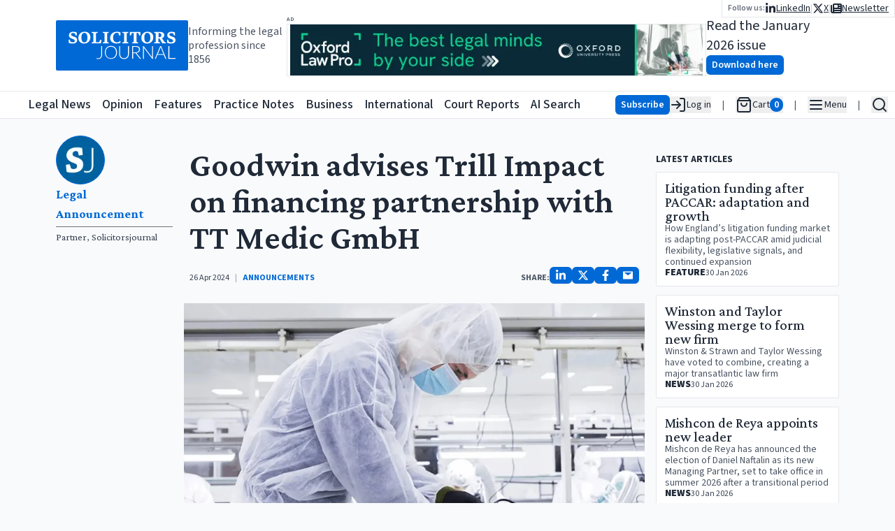

--- FILE ---
content_type: text/x-component
request_url: https://www.solicitorsjournal.com/author/2180225?_rsc=upk46
body_size: -286
content:
0:{"b":"hwQgP8z4w-t31jsnpHVVN","f":[["children","author",["author",{"children":[["slug","2180225","d"],{"children":["__PAGE__",{}]}]}],null,[null,null],false]],"S":false}


--- FILE ---
content_type: text/x-component
request_url: https://www.solicitorsjournal.com/sjarticle/mishcon-de-reya-appoints-new-leader--?category=News&_rsc=upk46
body_size: -240
content:
0:{"b":"hwQgP8z4w-t31jsnpHVVN","f":[["children","sjarticle","children",["slug","mishcon-de-reya-appoints-new-leader--","d"],[["slug","mishcon-de-reya-appoints-new-leader--","d"],{"children":["__PAGE__?{\"category\":\"News\"}",{}]}],null,[null,null],false]],"S":false}


--- FILE ---
content_type: text/x-component
request_url: https://www.solicitorsjournal.com/sjarticle/litigation-funding-after-paccar-adaptation-and-growth?category=Feature&_rsc=upk46
body_size: -226
content:
0:{"b":"hwQgP8z4w-t31jsnpHVVN","f":[["children","sjarticle","children",["slug","litigation-funding-after-paccar-adaptation-and-growth","d"],[["slug","litigation-funding-after-paccar-adaptation-and-growth","d"],{"children":["__PAGE__?{\"category\":\"Feature\"}",{}]}],null,[null,null],false]],"S":false}


--- FILE ---
content_type: text/x-component
request_url: https://www.solicitorsjournal.com/sjarticle/fletchers-comments-on-clinical-negligence-report?category=News&_rsc=upk46
body_size: -234
content:
0:{"b":"hwQgP8z4w-t31jsnpHVVN","f":[["children","sjarticle","children",["slug","fletchers-comments-on-clinical-negligence-report","d"],[["slug","fletchers-comments-on-clinical-negligence-report","d"],{"children":["__PAGE__?{\"category\":\"News\"}",{}]}],null,[null,null],false]],"S":false}


--- FILE ---
content_type: text/x-component
request_url: https://www.solicitorsjournal.com/ai-search?_rsc=upk46
body_size: 2569
content:
1:"$Sreact.fragment"
3:I[87555,[],""]
4:I[31295,[],""]
5:I[90894,[],"ClientPageRoot"]
6:I[63159,["4810","static/chunks/48507feb-36082bac265c43f0.js","6874","static/chunks/6874-a224ae754a804f84.js","3063","static/chunks/3063-94b4eec3b0b10123.js","932","static/chunks/app/ai-search/page-641daab6d85089f1.js"],"default"]
9:I[59665,[],"OutletBoundary"]
c:I[74911,[],"AsyncMetadataOutlet"]
e:I[59665,[],"ViewportBoundary"]
10:I[59665,[],"MetadataBoundary"]
12:I[26614,[],""]
:HL["/_next/static/media/3296bccdacdd55f7-s.p.woff2","font",{"crossOrigin":"","type":"font/woff2"}]
:HL["/_next/static/media/9cf9c6e84ed13b5e-s.p.woff2","font",{"crossOrigin":"","type":"font/woff2"}]
:HL["/_next/static/css/752db10052f9089c.css","style"]
0:{"P":null,"b":"hwQgP8z4w-t31jsnpHVVN","p":"","c":["","ai-search?_rsc=18pes"],"i":false,"f":[[["",{"children":["ai-search",{"children":["__PAGE__",{}]}]},"$undefined","$undefined",true],["",["$","$1","c",{"children":[[["$","link","0",{"rel":"stylesheet","href":"/_next/static/css/752db10052f9089c.css","precedence":"next","crossOrigin":"$undefined","nonce":"$undefined"}]],"$L2"]}],{"children":["ai-search",["$","$1","c",{"children":[null,["$","$L3",null,{"parallelRouterKey":"children","error":"$undefined","errorStyles":"$undefined","errorScripts":"$undefined","template":["$","$L4",null,{}],"templateStyles":"$undefined","templateScripts":"$undefined","notFound":"$undefined","forbidden":"$undefined","unauthorized":"$undefined"}]]}],{"children":["__PAGE__",["$","$1","c",{"children":[["$","$L5",null,{"Component":"$6","searchParams":{},"params":{},"promises":["$@7","$@8"]}],null,["$","$L9",null,{"children":["$La","$Lb",["$","$Lc",null,{"promise":"$@d"}]]}]]}],{},null,false]},null,false]},[["$","div","l",{"className":"w-full h-full min-h-[60vh] flex justify-center items-center ","children":["$","svg",null,{"stroke":"currentColor","fill":"none","strokeWidth":"2","viewBox":"0 0 24 24","strokeLinecap":"round","strokeLinejoin":"round","className":"animate-spin text-4xl text-gray-500","children":["$undefined",[["$","path","0",{"stroke":"none","d":"M0 0h24v24H0z","fill":"none","children":"$undefined"}],["$","path","1",{"d":"M12 3a9 9 0 1 0 9 9","children":"$undefined"}]]],"style":{"color":"$undefined"},"height":"1em","width":"1em","xmlns":"http://www.w3.org/2000/svg"}]}],[],[]],false],["$","$1","h",{"children":[null,["$","$1","8aR1iUtuzFwbVQNT8NrUhv",{"children":[["$","$Le",null,{"children":"$Lf"}],["$","meta",null,{"name":"next-size-adjust","content":""}]]}],["$","$L10",null,{"children":"$L11"}]]}],false]],"m":"$undefined","G":["$12","$undefined"],"s":false,"S":true}
13:"$Sreact.suspense"
14:I[74911,[],"AsyncMetadata"]
7:{}
8:{}
11:["$","div",null,{"hidden":true,"children":["$","$13",null,{"fallback":null,"children":["$","$L14",null,{"promise":"$@15"}]}]}]
b:null
f:[["$","meta","0",{"charSet":"utf-8"}],["$","meta","1",{"name":"viewport","content":"width=device-width, initial-scale=1"}]]
a:null
d:{"metadata":[["$","title","0",{"children":"Solicitors Journal Insights | Latest Legal News, Updates & Professional News"}],["$","meta","1",{"name":"description","content":"Legal and court news for Lawyers, Solicitors, Barristers and the Judiciary covering all practice areas of law since 1856"}],["$","meta","2",{"property":"og:title","content":"Solicitors Journal Insights | Latest Legal News, Updates & Professional News"}],["$","meta","3",{"property":"og:description","content":"Legal and court news for Lawyers, Solicitors, Barristers and the Judiciary covering all practice areas of law since 1856"}],["$","meta","4",{"property":"og:url","content":"https://www.solicitorsjournal.com"}],["$","meta","5",{"property":"og:site_name","content":"Solicitors Journal"}],["$","meta","6",{"property":"og:locale","content":"en-GB"}],["$","meta","7",{"property":"og:image","content":"https://public.solicitorsjournal.com/images/og.png"}],["$","meta","8",{"property":"og:image:width","content":"800"}],["$","meta","9",{"property":"og:image:height","content":"600"}],["$","meta","10",{"property":"og:type","content":"website"}],["$","meta","11",{"name":"twitter:card","content":"summary_large_image"}],["$","meta","12",{"name":"twitter:site","content":"@SolicitorsJrnl"}],["$","meta","13",{"name":"twitter:site:id","content":"1052237196466552833"}],["$","meta","14",{"name":"twitter:creator","content":"@SolicitorsJrnl"}],["$","meta","15",{"name":"twitter:creator:id","content":"1052237196466552833"}],["$","meta","16",{"name":"twitter:title","content":"Solicitors Journal Insights | Latest Legal News, Updates & Professional News"}],["$","meta","17",{"name":"twitter:description","content":"Legal and court news for Lawyers, Solicitors, Barristers and the Judiciary covering all practice areas of law since 1856"}],["$","meta","18",{"name":"twitter:image","content":"https://public.solicitorsjournal.com/images/og.png"}],["$","link","19",{"rel":"icon","href":"/favicon-32x32.png"}],["$","link","20",{"rel":"apple-touch-icon","href":"/apple-touch-icon.png"}]],"error":null,"digest":"$undefined"}
15:{"metadata":"$d:metadata","error":null,"digest":"$undefined"}
16:I[2598,["16","static/chunks/39209d7c-384432b16de1795c.js","9344","static/chunks/9081a741-9813abd18481cf35.js","8229","static/chunks/9da6db1e-c58a86c027e368a3.js","6874","static/chunks/6874-a224ae754a804f84.js","3063","static/chunks/3063-94b4eec3b0b10123.js","2108","static/chunks/2108-92d6b91b08037d47.js","4692","static/chunks/4692-19253334800319b2.js","6336","static/chunks/6336-4af9a57f41f2534d.js","7177","static/chunks/app/layout-35080cef7bf61bc8.js"],"default"]
17:I[26259,["16","static/chunks/39209d7c-384432b16de1795c.js","9344","static/chunks/9081a741-9813abd18481cf35.js","8229","static/chunks/9da6db1e-c58a86c027e368a3.js","6874","static/chunks/6874-a224ae754a804f84.js","3063","static/chunks/3063-94b4eec3b0b10123.js","2108","static/chunks/2108-92d6b91b08037d47.js","4692","static/chunks/4692-19253334800319b2.js","6336","static/chunks/6336-4af9a57f41f2534d.js","7177","static/chunks/app/layout-35080cef7bf61bc8.js"],"GoogleAnalytics"]
18:I[11492,["16","static/chunks/39209d7c-384432b16de1795c.js","9344","static/chunks/9081a741-9813abd18481cf35.js","8229","static/chunks/9da6db1e-c58a86c027e368a3.js","6874","static/chunks/6874-a224ae754a804f84.js","3063","static/chunks/3063-94b4eec3b0b10123.js","2108","static/chunks/2108-92d6b91b08037d47.js","4692","static/chunks/4692-19253334800319b2.js","6336","static/chunks/6336-4af9a57f41f2534d.js","7177","static/chunks/app/layout-35080cef7bf61bc8.js"],"default"]
2:["$","html",null,{"lang":"en","children":[["$","head",null,{"children":[["$","link",null,{"rel":"dns-prefetch","href":"//js.stripe.com"}],["$","link",null,{"rel":"dns-prefetch","href":"//us-assets.i.posthog.com"}],["$","link",null,{"rel":"dns-prefetch","href":"//app.posthog.com"}],["$","link",null,{"rel":"dns-prefetch","href":"//www.googletagmanager.com"}],["$","link",null,{"rel":"preconnect","href":"https://js.stripe.com"}],["$","link",null,{"rel":"preconnect","href":"https://us-assets.i.posthog.com"}],["$","link",null,{"rel":"preconnect","href":"https://app.posthog.com"}],["$","link",null,{"rel":"prefetch","href":"https://js.stripe.com/v3/"}],["$","meta",null,{"httpEquiv":"Cache-Control","content":"public, max-age=31536000, immutable"}]]}],["$","$L16",null,{"children":["$","body",null,{"className":"__variable_746b61 __variable_1fdbab","children":[["$","$L17",null,{"gaId":"G-1D838PNCRP"}],["$","$L18",null,{"latestEdition":{"edition_id":202570,"pdf_file":"SJ%20January%202026%20-%20INSIDE.pdf","edition_title":"SJ 169/1 January 2026","cover_image":"SJ_Jan_2026.png","month":"January","year":2026},"hpto":{"id":3,"name":"OUP Jan 2026","publish_from":"$D2025-12-31T09:34:00.000Z","publish_to":"$D2026-02-03T09:34:00.000Z","banner_url":"https://static.iicj.net/image/fpto/OUP - Banner Jan 2026 (728 x 90 px).png","sidebar_left_url":null,"sidebar_right_url":null,"campaign_link":"https://academic.oup.com/info-oxford-law-pro?utm_campaign=8699gwr3u-869b75gq1-Tr-Gg-Fa-Cg-Ah&utm_source=third+party&utm_medium=referral&utm_content=web+banner+link&utm_term="},"children":["$","$L3",null,{"parallelRouterKey":"children","error":"$undefined","errorStyles":"$undefined","errorScripts":"$undefined","template":["$","$L4",null,{}],"templateStyles":"$undefined","templateScripts":"$undefined","notFound":[[["$","title",null,{"children":"404: This page could not be found."}],["$","div",null,{"style":{"fontFamily":"system-ui,\"Segoe UI\",Roboto,Helvetica,Arial,sans-serif,\"Apple Color Emoji\",\"Segoe UI Emoji\"","height":"100vh","textAlign":"center","display":"flex","flexDirection":"column","alignItems":"center","justifyContent":"center"},"children":["$","div",null,{"children":[["$","style",null,{"dangerouslySetInnerHTML":{"__html":"body{color:#000;background:#fff;margin:0}.next-error-h1{border-right:1px solid rgba(0,0,0,.3)}@media (prefers-color-scheme:dark){body{color:#fff;background:#000}.next-error-h1{border-right:1px solid rgba(255,255,255,.3)}}"}}],["$","h1",null,{"className":"next-error-h1","style":{"display":"inline-block","margin":"0 20px 0 0","padding":"0 23px 0 0","fontSize":24,"fontWeight":500,"verticalAlign":"top","lineHeight":"49px"},"children":404}],["$","div",null,{"style":{"display":"inline-block"},"children":["$","h2",null,{"style":{"fontSize":14,"fontWeight":400,"lineHeight":"49px","margin":0},"children":"This page could not be found."}]}]]}]}]],[]],"forbidden":"$undefined","unauthorized":"$undefined"}]}]]}]}]]}]


--- FILE ---
content_type: text/x-component
request_url: https://www.solicitorsjournal.com/sjarticle/winston-and-taylor-wessing-merge-to-form-new-firm--?category=News&_rsc=upk46
body_size: -228
content:
0:{"b":"hwQgP8z4w-t31jsnpHVVN","f":[["children","sjarticle","children",["slug","winston-and-taylor-wessing-merge-to-form-new-firm--","d"],[["slug","winston-and-taylor-wessing-merge-to-form-new-firm--","d"],{"children":["__PAGE__?{\"category\":\"News\"}",{}]}],null,[null,null],false]],"S":false}
